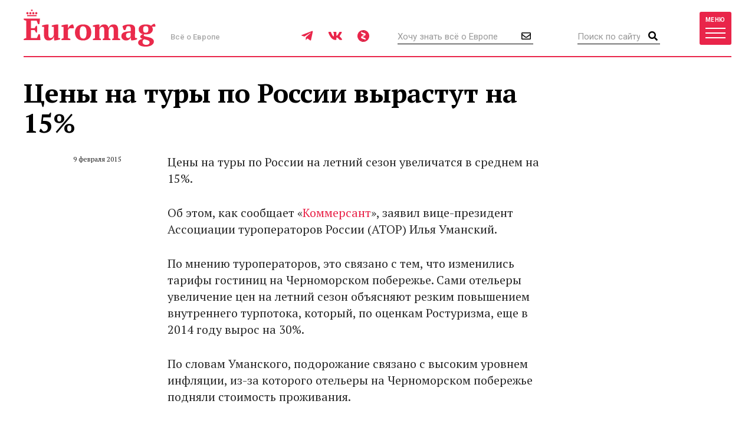

--- FILE ---
content_type: image/svg+xml
request_url: https://www.euromag.ru/i/icon-yandexzen-w.svg
body_size: 2070
content:
<svg height="20" viewBox="0 0 20 20" width="20" xmlns="http://www.w3.org/2000/svg"><g fill="none"><g fill="#fff"><path d="m6.21814007.75660161c1.38185993-.56946039 2.89506314-.81010333 4.38576353-.71894375-.1398393.13088405-.2948336.24362802-.4422503.36555684-1.2268657.98277841-2.44890933 1.97152698-3.67830083 2.95132032l-.00734788.00688863c-.00160735.78553387-.00022962 1.57106774-.00068886 2.35637199 1.5097589.58622273 3.01974742 1.17129736 4.53019517 1.7554535-1.38507462 1.13869116-2.76762341 2.28059701-4.15177956 3.42043626-.12238806.0966705-.236969.2034443-.3641791.2936854l-.01423651.0027555v2.3577497c1.50355913.5839265 3.00780712 1.1657865 4.51159587 1.7487945-1.53708382 1.3467279-3.08381171 2.682434-4.62227325 4.0273249-1.62135477-.6268657-3.06819748-1.6923077-4.15774972-3.0456946-1.07324914-1.3290471-1.80022962-2.9370838-2.07623421-4.6238806-.07324914-.4346728-.11343284-.8746269-.13065442-1.3150402v-.65327208c.02158439-.59265212.09047072-1.18392652.21492537-1.76394948.37313433-1.76257176 1.2401837-3.41607348 2.47210104-4.72996556.98277841-1.05419058 2.19609644-1.89253731 3.53111366-2.43559127z"/><path d="m13.4043628.61791045c1.8730195.68243398 3.5324914 1.93708381 4.6936854 3.55774971.5625718.77543054 1.006659 1.63490241 1.3258324 2.53777268.6638347 1.89161882.7354765 3.98415616.2098737 5.91825486-.50907 1.8819748-1.5864523 3.6048221-3.0544202 4.8879449-1.0222733.9021814-2.2337543 1.5878301-3.530884 2.0071183-.8771527.2835821-1.7942595.4381171-2.7148106.4732491h-.68289323c-.20551091-.010333-.41102182-.0206659-.61584386-.0408726.61768083-.5214695 1.24592419-1.0309988 1.86773819-1.5476463.8649828-.7136625 1.7283583-1.4296212 2.5947188-2.1416763.0068886.0022962.0204362.0073479.0273249.0096441-.0002297-.7807118 0-1.5614236 0-2.3419058-1.4920781-.595178-2.9908152-1.173364-4.48748568-1.7572905 1.49758898-1.2411022 2.99173368-2.48610794 4.48656718-3.73019519.0020666-.78071183.0004592-1.56119403.0009185-2.34190586-1.4778416-.57818599-2.9556832-1.1554535-4.43352471-1.73318025 1.43283581-1.25809415 2.87944891-2.50011481 4.31320321-3.75706085z"/></g><path d="m4.24339839.01469575c.95499426.05740528 1.90149254.25350172 2.80045924.58025259-1.4337543 1.25694603-2.88036739 2.4989667-4.31320321 3.75706084-.86911596-.34052812-1.73938002-.6783008-2.60780712-1.02043628 1.22939151-.97979334 2.45143513-1.9685419 3.67830081-2.95132032.14741676-.12192881.30241102-.23467279.44225028-.36555683zm.38300804 15.25901265c.83673938.3244546 1.67370838.6482204 2.51044776.9731343-.8663605.7120551-1.72973594 1.4280138-2.59471871 2.1416762-.62181401.5166476-1.25005741 1.0261769-1.86773824 1.5476464-.91343283-.0877152-1.81699196-.2964408-2.67026406-.635132 1.53846154-1.3448909 3.08518944-2.680597 4.62227325-4.0273249z" fill="#fff" fill-opacity=".91" transform="translate(6.36 .023)"/><path d="m.02365098.00895522.00734787-.00688863c.8684271.34213548 1.73869116.67990815 2.60780712 1.02043628 1.47784156.57772675 2.95568312 1.15499426 4.43352468 1.73318025-.00045924.78071183.00114811 1.56119403-.00091848 2.34190586-.83903559-.32675086-1.67921929-.65028703-2.51825488-.97680827-1.51044776-.58415614-3.02043628-1.16923077-4.53019518-1.7554535.00045924-.78530425-.00091848-1.57083812.00068887-2.35637199zm-.00068887 7.82870264.01423651-.00275545c.84867968.33249139 1.69896671.66061998 2.54764639.99288175 1.49667049.58392652 2.99540757 1.16211251 4.48748564 1.75729044 0 .7804822-.00022962 1.5611941 0 2.3419059-.00688863-.0022962-.02043628-.0073479-.02732491-.0096441-.83673938-.3249139-1.67370838-.6486797-2.51044776-.9731343-1.50378875-.5830081-3.00803674-1.164868-4.51159587-1.7487945 0-.78599313 0-1.57175662 0-2.35774974z" transform="translate(6.452 3.352)"/><path d="m4.53019518.01056257c.83903559.32652124 1.67921929.65005741 2.51825488.97680827-1.49483353 1.24408725-2.98897819 2.48909299-4.48656717 3.73019518-.84867968-.33226177-1.6989667-.66039036-2.54764638-.99288175.1272101-.0902411.24179105-.19701492.3641791-.29368542 1.38415615-1.13983926 2.76670494-2.28174512 4.15177957-3.42043628z" fill="#fff" fill-opacity=".35" transform="translate(6.475 7.463)"/></g></svg>